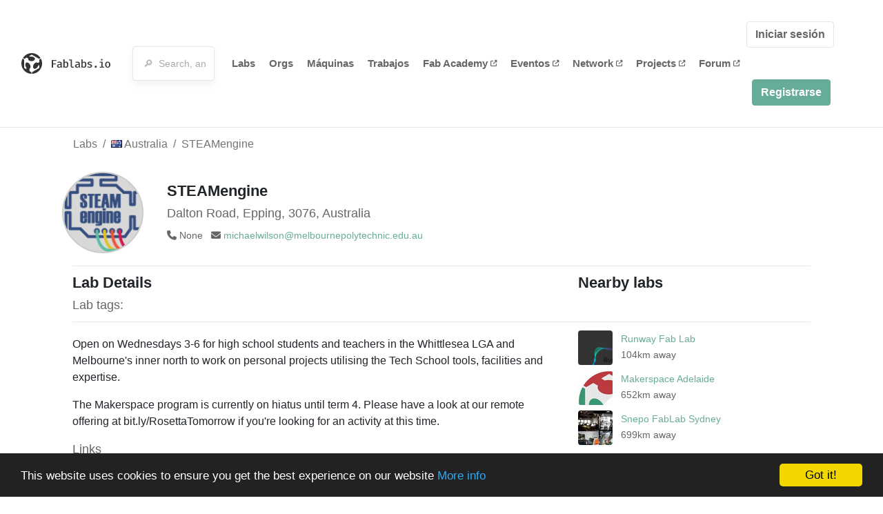

--- FILE ---
content_type: text/html; charset=utf-8
request_url: https://www.fablabs.io/labs/WhittleseaTS?locale=es
body_size: 16598
content:
<!DOCTYPE html>
<html lang='en' xmlns='http://www.w3.org/1999/xhtml' xmlns:fb='http://www.facebook.com/2008/fbml' xmlns:og='http://ogp.me/ns#'>
<head>
<title>STEAMengine | FabLabs</title>
<base target='_parent'>
<meta charset='utf-8'>
<meta content='width=device-width, initial-scale=1.0, user-scalable=no' name='viewport'>
<meta content='STEAMengine | FabLabs' property='og:title'>
<meta content='FabLabs.io - The Fab Lab Network' property='og:site_name'>
<meta content='https://www.fablabs.io/labs/WhittleseaTS?locale=es' property='og:url'>
<meta content='/media/W1siZiIsIjIwMTkvMDgvMjcvMDIvMDAvNTQvY2JmMjQ1OWEtNDVjZi00MmEwLTkwODEtYmZiZmJmYmUyY2JkL1NURUFNZW5naW5lIE1rMi5wbmciXSxbInAiLCJ0aHVtYiIsIjMwMHgzMDAiXV0/STEAMengine%20Mk2.png?sha=0e52fe69a37cebab' property='og:image'>
<meta content='Open on Wednesdays 3-6 for high school students and teachers in the Whittlesea LGA and Melbourne&#39;s inner north to work on personal projects utilising the Tech School tools, facilities and expertise.

The Makerspace program is currently on hiatus until term 4. Please have a look at our remote offering at bit.ly/RosettaTomorrow if you&#39;re looking for an activity at this time.' property='og:description'>

<meta content='1349222175' property='fb:admins'>
<script src="/assets/application-a5ef7dc0daafce7937ac040a70f2218748921d4caefc4d052181fd930d0f070f.js" data-turbolinks-track="true"></script>
<link href='https://www.fablabs.io/labs/WhittleseaTS' rel='canonical'>
<link href='https://api.mapbox.com/mapbox.js/v3.0.1/mapbox.css' rel='stylesheet'>
<script src="https://api.mapbox.com/mapbox.js/v3.0.1/mapbox.js"></script>
<!-- Load chartkick + char.js bundle via CDN -->
<script src="https://cdnjs.cloudflare.com/ajax/libs/chartkick/2.3.0/chartkick.js" integrity="sha512-vb5WQQcLnuPF84N6gRb9OBxe9AvY+rb04YwZIf66g7GImHwUv/u/gILQGrHRdW9BLideA5cA4OZbrFyWjswIcA==" crossorigin="anonymous"></script>
<script src="https://cdnjs.cloudflare.com/ajax/libs/Chart.js/2.9.4/Chart.bundle.js" integrity="sha512-zO8oeHCxetPn1Hd9PdDleg5Tw1bAaP0YmNvPY8CwcRyUk7d7/+nyElmFrB6f7vg4f7Fv4sui1mcep8RIEShczg==" crossorigin="anonymous"></script>
<link rel="stylesheet" media="screen" href="//fonts.googleapis.com/css?family=Open+Sans:400|Montserrat" />
<link rel="stylesheet" media="all" href="/assets/application-92f5452be3930d9d18850d57be598dbfde03ddf6b791a6310713d54b0d70546b.css" data-turbolinks-track="true" />
<link href='/humans.txt' rel='author' type='text/plain'>
<meta name="csrf-param" content="authenticity_token" />
<meta name="csrf-token" content="nAehApn_XurHB7d3mdNLkzrPHCZbu9P3sfsh83OKLQHxpsyS4dIl_OKvXrb5F4H_rVySQNx2-w8QhD-9C0-Qkw" />
<!-- Hotjar Tracking Code for https://fablabs.io/ -->
<script>
  (function(h,o,t,j,a,r){
    h.hj=h.hj||function(){(h.hj.q=h.hj.q||[]).push(arguments)};
      h._hjSettings={hjid:2282890,hjsv:6};
        a=o.getElementsByTagName('head')[0];
        r=o.createElement('script');r.async=1;
        r.src=t+h._hjSettings.hjid+j+h._hjSettings.hjsv;
        a.appendChild(r);
    })(window,document,'https://static.hotjar.com/c/hotjar-','.js?sv=');
</script>

</head>

<body class='production c-labs a-show '>

<nav class='navbar navbar-custom navbar-expand-lg' role='navigation'>
<div class='container-fluid'>
<a class="navbar-brand" href="/"><img alt="fablabs.io" src="/assets/logo-78c5ba6a9895eaf5debdd08d9856b62703ebf0658507f6972742505cb1f75a7b.svg" />
</a><button aria-controls='navbar' aria-expanded='false' aria-label='Toggle navigation' class='mt-0 navbar-toggler' data-target='#navbar' data-toggle='collapse' type='button'>
<i class='fa fa-bars fa-lg'></i>
</button>
<div class='collapse navbar-collapse' id='navbar'>
<form class="navbar-form" action="/search" accept-charset="UTF-8" method="get"><div class='form-group container-fluid mb-0'>
<input type="text" name="query" id="search-box" class="form-control" autocomplete="off" placeholder="🔎  Search, anything" />
<button hidden type='submit'>Search</button>
</div>
</form><ul class='navbar-nav'>
<li class='nav-item'>
<a class="nav-link" href="/labs">Labs</a>
</li>
<li class='nav-item'>
<a class="nav-link" href="/organizations">Orgs</a>
</li>
<li class='nav-item'>
<a class="nav-link" href="/machines">Máquinas</a>
</li>
<li class='nav-item'>
<a class="nav-link" href="/jobs">Trabajos</a>
</li>
<li class='nav-item'>
<a target="_blank" class="nav-link" href="https://fabacademy.org/">Fab&nbsp;Academy
<i class="fa-solid fa-up-right-from-square fa-2xs ml-1" aria-hidden="true"></i>
</a></li>
<li class='nav-item'>
<a target="_blank" class="nav-link" href="https://fabevent.org/">Eventos
<i class="fa-solid fa-up-right-from-square fa-2xs ml-1" aria-hidden="true"></i>
</a></li>
<li class='nav-item'>
<a target="_blank" class="nav-link" href="https://live.fablabs.io/">Network
<i class="fa-solid fa-up-right-from-square fa-2xs ml-1" aria-hidden="true"></i>
</a></li>
<li class='nav-item'>
<a target="_blank" class="nav-link" href="https://projects.fablabs.io">Projects
<i class="fa-solid fa-up-right-from-square fa-2xs ml-1" aria-hidden="true"></i>
</a></li>
<li class='nav-item'>
<a target="_blank" class="nav-link" href="https://forum.fablabs.io">Forum
<i class="fa-solid fa-up-right-from-square fa-2xs ml-1" aria-hidden="true"></i>
</a></li>
</ul>
<ul class='nav navbar-nav ml-auto'>
<li class='navbar-btn'>
<a class="btn btn-default w-100" href="/signin">Iniciar sesión</a>
</li>
<li class='navbar-btn'>
<a class="btn btn-primary w-100" href="/signup">Registrarse</a>
</li>
<li class='navbar-btn'></li>
</ul>
</div>
</div>
</nav>

<div id='main'>
<div class='container' itemscope itemtype='http://data-vocabulary.org/Organization'>
<div class='row'>
<ol class='breadcrumb'>
<li class='breadcrumb-item'>
<a href="/labs">Labs</a>
</li>
<li class='breadcrumb-item'>
<a href="/labs?q%5Bcountry_code_eq%5D=AU"><span class='flag flag-au'></span>
Australia
<span class='microdata' itemprop='country'>AU</span>
</a></li>
<li class='breadcrumb-item'>
<a href="/labs/WhittleseaTS">STEAMengine</a>
</li>
</ol>

</div>
<div class='row'>
<div class='bio col-12'><div class='row'>
<div class='mr-4 float-left'>
<a href="/labs/WhittleseaTS"><img class="big avatar" itemprop="logo" src="/media/W1siZiIsIjIwMTkvMDgvMjcvMDIvMDAvNTQvY2JmMjQ1OWEtNDVjZi00MmEwLTkwODEtYmZiZmJmYmUyY2JkL1NURUFNZW5naW5lIE1rMi5wbmciXSxbInAiLCJ0aHVtYiIsIjExOHgxMTgjIl1d/STEAMengine%20Mk2.png?sha=4c312167c0420d6b" />
</a></div>
<div class='pt-2 float-left'>
<div class='text-large' itemprop='name'>STEAMengine</div>
<div class='microdata' itemprop='url'>https://www.fablabs.io/labs/WhittleseaTS</div>
<div class='lab-contact-details'>
<h5>
<div class='lab-address' itemprop='address'>Dalton Road, Epping, 3076, Australia</div>
</h5>
<div class='text-small'>
<span class='lab-phone mr-2'>
<i class="fa-solid fa-phone" aria-hidden="true"></i>
<span itemprop='telephone'>None</span>
</span>
<span class='lab-email'>
<i class="fa-solid fa-envelope" aria-hidden="true"></i>
<span itemprop='email'><a href="mailto:michaelwilson@melbournepolytechnic.edu.au">michaelwilson@melbournepolytechnic.edu.au</a></span>
<div class='ml-auto mt-3'></div>
</span>
</div>
</div>
</div>
</div>
</div>
</div>
<div class='divider mt-3'></div>
<div class='row'>
<div class='col-lg-8'>
<div class='text-large'>Lab Details</div>
<h5>Lab tags:</h5>

</div>
<div class='col-lg-4'>
<div class='text-large'>
Nearby labs
</div>
</div>
</div>
<div class='divider'></div>
<div class='row'>
<div class='col-lg-8'>
<div class='lab-description' itemprop='description'><p>Open on Wednesdays 3-6 for high school students and teachers in the Whittlesea LGA and Melbourne's inner north to work on personal projects utilising the Tech School tools, facilities and expertise.</p>

<p>The Makerspace program is currently on hiatus until term 4. Please have a look at our remote offering at bit.ly/RosettaTomorrow if you're looking for an activity at this time.</p></div>
<h5>Links</h5>
<ul class='lab-links'>
<li class='lab-link'>
<a target="_blank" href="https://instagram.com/whittleseatechschool/"><span class='url' itemprop='sameAs'>https://instagram.com/whittleseatechschool/</span>
</a></li>
<li class='lab-link'>
<a target="_blank" href="https://twitter.com/WhittleseaTS"><span class='url' itemprop='sameAs'>https://twitter.com/WhittleseaTS</span>
</a></li>
<li class='lab-link'>
<a target="_blank" href="https://www.facebook.com/WhittleseaTS/"><span class='url' itemprop='sameAs'>https://www.facebook.com/WhittleseaTS/</span>
</a></li>
<li class='lab-link'>
<a target="_blank" href="https://www.whittleseatechschool.vic.edu.au/"><span class='url' itemprop='sameAs'>https://www.whittleseatechschool.vic.edu.au/</span>
</a></li>
</ul>

<div class='text-large'>
Lab Capabilities
</div>
<ul class='capabilities'>
<li>Impresión 3D</li>
<li>Fresado CNC</li>
<li>Producción de circuitos</li>
<li>Corte y grabado laser</li>
<li>Fresado de precisión</li>
<li>Cortadora de vinilo</li>
</ul>

</div>
<div class='col-lg-4 sidebar'>
<div class='list-item-small-wrapper'>
<a class="list-item-small-image" href="/labs/runwayfablab"><img src="/media/W1siZiIsIjIwMTgvMTEvMTYvMDMvMDkvMDUvZWUzOTE5NjItZGQwMy00NjIzLWE0MDgtZmVhZmFiZWUxZGNkLzY2MThfUlVOX1J1bndheV9Mb2dvQmxhY2tfUkdCX0ZBLTAxLnBuZyJdLFsicCIsInRodW1iIiwiOTB4OTAjIl1d/6618_RUN_Runway_LogoBlack_RGB_FA-01.png?sha=5b17a28aabbf7206" />
</a><div class='list-item-small-content'>
<a class="text-medium" href="/labs/runwayfablab">Runway Fab Lab</a>
<div class='text-small'>104km away</div>
</div>
</div>
<div class='list-item-small-wrapper'>
<a class="list-item-small-image" href="/labs/makerspaceadelaide"><img src="/media/W1siZiIsIjIwMTcvMDEvMjgvMTEvMTUvMzQvMDE5NmI4YWQtMTBkOC00OTFjLTliZjYtZTRhZDhjNDUzMDc4L0ZhYiBMYWIgQWRlbGFpZGUuanBnIl0sWyJwIiwidGh1bWIiLCI5MHg5MCMiXV0/Fab%20Lab%20Adelaide.jpg?sha=9a3fb4ab05422b35" />
</a><div class='list-item-small-content'>
<a class="text-medium" href="/labs/makerspaceadelaide">Makerspace Adelaide</a>
<div class='text-small'>652km away</div>
</div>
</div>
<div class='list-item-small-wrapper'>
<a class="list-item-small-image" href="/labs/snepofablabsydney"><img src="/media/W1siZiIsIjIwMTcvMDIvMTUvMTIvMzEvNDkvZTU5ZTQ3NjMtZTAxZi00NmI4LWI5NjktODA2YmRiZTkxM2VmL3NuZXBvLXRpbGVkLmpwZyJdLFsicCIsInRodW1iIiwiOTB4OTAjIl1d/snepo-tiled.jpg?sha=142f22161087183a" />
</a><div class='list-item-small-content'>
<a class="text-medium" href="/labs/snepofablabsydney">Snepo FabLab Sydney</a>
<div class='text-small'>699km away</div>
</div>
</div>
<div class='list-item-small-wrapper'>
<a class="list-item-small-image" href="/labs/lakemacfablab"><img src="/media/W1siZiIsIjIwMjIvMDcvMDgvMTMvMDYvMzAvYmE1MmQ1NDUtMjA2Mi00MzgyLWE0YjctOWNiOTkwODg3MmFhL2ZhYmxhYiBsb2dvLnBuZyJdLFsicCIsInRodW1iIiwiOTB4OTAjIl1d/fablab%20logo.png?sha=abe35a9cc77cf512" />
</a><div class='list-item-small-content'>
<a class="text-medium" href="/labs/lakemacfablab">Lake Mac Libraries Fab Lab</a>
<div class='text-small'>785km away</div>
</div>
</div>

</div>
</div>
<div class='divider'></div>
<div class='row'>
<div class='col-lg-12'>
<div class='text-large'>
Employees
</div>
<div class='row mt-3'>
</div>
<div class='container mt-3 mb-3'>
<div class='row'>
<a class="btn btn-primary" href="/labs/WhittleseaTS/employees/new"><i class="fa-regular fa-square-check" aria-hidden="true"></i>
I work here
</a></div>
</div>

</div>
</div>
<div class='divider'></div>
<div class='row'>
<div class='col-lg-12'>
<div class='text-large'>
Upcoming Events
</div>
<ul>
</ul>
<div class='container mt-3 mb-3'>
<div class='row'>
<a class="btn btn-primary" href="/labs/WhittleseaTS/events">See all events
</a></div>
</div>

</div>
</div>
<div class='row mt-5'>
<div class='col-lg-12'>
<h3>Discuss this Lab on forum.fablabs.io</h3>

      <div id='discourse-comments'></div>
      <script type="text/javascript">
        DiscourseEmbed = { discourseUrl: "https://forum.fablabs.io/",
                          topicId: 22224 };

        (function() {
          var d = document.createElement('script'); d.type = 'text/javascript'; d.async = true;
          d.src = DiscourseEmbed.discourseUrl + 'javascripts/embed.js';
          (document.getElementsByTagName('head')[0] || document.getElementsByTagName('body')[0]).appendChild(d);
        })();
      </script>
    
</div>
</div>
</div>

</div>

    <!-- Begin Cookie Consent plugin by Silktide - http://silktide.com/cookieconsent -->
    <script type="text/javascript">
        window.cookieconsent_options = {"message":"This website uses cookies to ensure you get the best experience on our website","dismiss":"Got it!","learnMore":"More info","link":"/cookie-policy","theme":"dark-bottom"};
    </script>

    <script type="text/javascript" src="//cdnjs.cloudflare.com/ajax/libs/cookieconsent2/1.0.10/cookieconsent.min.js"></script>
    <!-- End Cookie Consent plugin -->
    
<footer>
<div class='container footer-links'>
<div class='row'>
<div class='col-md-4'>
<a href='https://distributeddesign.eu/' target='_blank'><img class="img-fluid" alt="Co-funded by the Creative Europe programme of the European Union" src="/assets/home/DDMP_Logo_EU_large_black-2c3aa7f7ded9e5eb8a33fb5cbd911784881d062599fbaf391912e6d519fa3350.png" /></a>
<br>
<a href='https://fabfoundation.org/' target='_blank'><img alt="Fab Foundation" class="img-fluid mb-3" src="/assets/home/fabfnd-5889231883a71b5cdf0e3d31b34375a00ce9f11ef0f54683e113c60248d3b93c.png" /></a>
<br>
</div>
<div class='col-md-4 mb-3'>
<ul>
<li><a href="/labs">Labs List</a></li>
<li><a href="/labs/map">Labs Map</a></li>
<li><a href="/about">About</a></li>
<li><a target="_blank" href="https://docs.fablabs.io/">API Documentation</a></li>
<li><a target="_blank" href="https://forum.fablabs.io/">Forum</a></li>
<li><a href="http://www.fabfoundation.org">The Fab Foundation</a></li>
<li><a href="/cookie-policy">Cookie Policy</a></li>
<li><a href="/privacy-policy">Privacy Policy</a></li>
<li><a href="/tos">Terms of Service</a></li>
</ul>
<br>
</div>
<div class='col-md-4 mb-3'>
<ul class='locales'>
<li><a href="/labs/WhittleseaTS?locale=de">Deutsch</a></li>
<li><a href="/labs/WhittleseaTS?locale=en">English</a></li>
<li><a class="text-primary" href="/labs/WhittleseaTS?locale=es">Español</a></li>
<li><a href="/labs/WhittleseaTS?locale=fr">Français</a></li>
<li><a href="/labs/WhittleseaTS?locale=it">Italiano</a></li>
<li><a href="/labs/WhittleseaTS?locale=nl">Nederlands</a></li>
<li><a href="/labs/WhittleseaTS?locale=pt">Português</a></li>
<li><a href="/labs/WhittleseaTS?locale=ja">日本語</a></li>
</ul>
</div>
</div>
</div>
</footer>
<!-- Global site tag (gtag.js) - Google Analytics -->
<script async src="https://www.googletagmanager.com/gtag/js?id=G-09ZXL8GBRW"></script>
<script>
  window.dataLayer = window.dataLayer || [];
  function gtag(){dataLayer.push(arguments);}
  gtag('js', new Date());
  gtag('config', 'G-09ZXL8GBRW');
</script>

<div aria-labelledby='How can we help you?' class='modal fade' id='get-help-text' role='dialog' tabindex='-1'>
<div class='modal-dialog' role='document'>
<div class='modal-content'>
<div class='modal-header'>
<h4 class='modal-title'>How can we help you?</h4>
<button aria-label='Close' class='close' data-dismiss='modal' type='button'>
<span aria-hidden='true'>×</span>
</button>
</div>
<div class='modal-body'>
<h5>Welcome to fablabs.io!</h5>
<p>
Here are few suggestions about how we can help you and how you can participate
and talk with us if you have any question or problem regarding the Fablabs.io
platform.
</p>
<hr>
<h5>Discuss with the community</h5>
<p>
You can ask for support to the administrators and the whole community
in the Fablabs.io Discuss section within the
<a href='https://forum.fablabs.io/c/site-feedback'>Site feedback category</a>.
<a href='https://forum.fablabs.io/c/site-feedback'>Site feedback category</a>
we would also love to hear your ideas and suggestions regarding Fablabs.io,
its features, development, how it works and how we can improve it.
</p>
<a class='button' href='https://forum.fablabs.io/c/site-feedback'>Discuss with the community</a>
<hr>
<h5>Help with the technical development on GitHub</h5>
<p>
If you have instead messages regarding the technical development or bugs
of the platform, we would ask you to discuss these on the Fablabs.io repositories
on GitHub (Fablabs.io is free/open source software!) at
<a href='https://github.com/fablabbcn/fablabs'>https://github.com/fablabbcn/fablabs</a>.
</p>
<a class='button' href='https://github.com/fablabbcn/fablabs'>Join the development</a>
<hr>
<h5>E-mail the administrators</h5>
<p>
If you need instead to contact the administrators of Fablabs.io, please
write to
<a href='mailto:webmasters@fablabs.io'>webmasters@fablabs.io</a>.
</p>
<a class='button' href='mailto:webmasters@fablabs.io'>Write an e-mail to the administrators</a>
</div>
</div>
</div>
</div>
<button class='get-help btn btn-primary btn-sm' data-target='#get-help-text' data-toggle='modal' type='button'>
<i class="fa-regular fa-circle-question" aria-hidden="true"></i>
Get help
</button>


</body>
</html>
